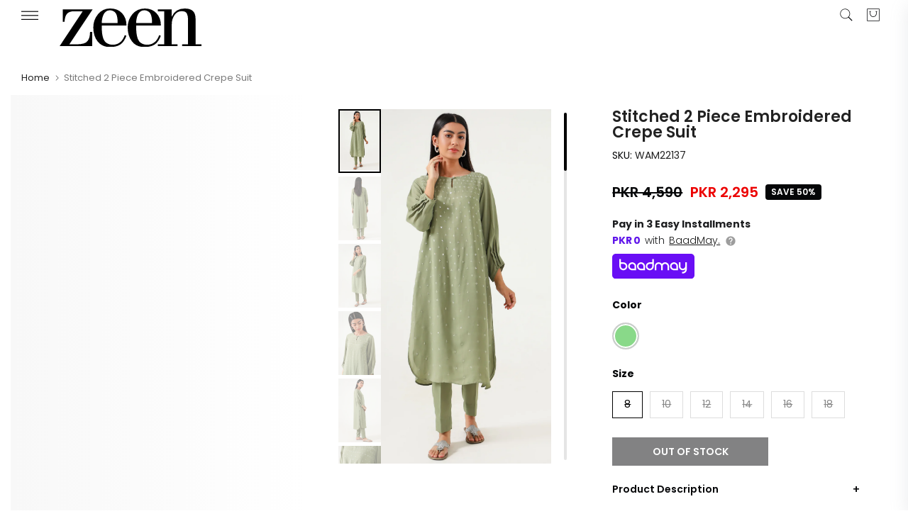

--- FILE ---
content_type: text/html; charset=utf-8
request_url: https://zeenwoman.com/?section_id=search-hidden
body_size: 1388
content:
<div id="shopify-section-search-hidden" class="shopify-section"><div class="t4s-drawer__header">
   <span class="is--login" aria-hidden="false">Search Our Site</span>
   <button class="t4s-drawer__close" data-drawer-close aria-label="Close Search"><svg class="t4s-iconsvg-close" role="presentation" viewBox="0 0 16 14"><path d="M15 0L1 14m14 0L1 0" stroke="currentColor" fill="none" fill-rule="evenodd"></path></svg></button>
</div>
<form data-frm-search action="/search" method="get" class="t4s-mini-search__frm t4s-pr" role="search">
   <input type="hidden" name="type" value="product">
   <input type="hidden" name="options[unavailable_products]" value="last">
   <input type="hidden" name="options[prefix]" value="last"><div class="t4s-mini-search__btns t4s-pr t4s-oh">
      <input data-input-search class="t4s-mini-search__input" autocomplete="off" type="text" name="q" placeholder="Search">
      <button data-submit-search class="t4s-mini-search__submit t4s-btn-loading__svg" type="submit">
         <svg class="t4s-btn-op0" viewBox="0 0 18 19" width="16"><path fill-rule="evenodd" clip-rule="evenodd" d="M11.03 11.68A5.784 5.784 0 112.85 3.5a5.784 5.784 0 018.18 8.18zm.26 1.12a6.78 6.78 0 11.72-.7l5.4 5.4a.5.5 0 11-.71.7l-5.41-5.4z" fill="currentColor"></path></svg>
         <div class="t4s-loading__spinner t4s-dn">
            <svg width="16" height="16" aria-hidden="true" focusable="false" role="presentation" class="t4s-svg__spinner" viewBox="0 0 66 66" xmlns="http://www.w3.org/2000/svg"><circle class="t4s-path" fill="none" stroke-width="6" cx="33" cy="33" r="30"></circle></svg>
         </div>
      </button>
   </div></form><div data-title-search class="t4s-mini-search__title">Need some inspiration?</div><div class="t4s-drawer__content">
   <div class="t4s-drawer__main">
      <div data-t4s-scroll-me class="t4s-drawer__scroll t4s-current-scrollbar">

         <div data-skeleton-search class="t4s-skeleton_wrap t4s-dn"><div class="t4s-row t4s-space-item-inner">
               <div class="t4s-col-auto t4s-col-item t4s-widget_img_pr"><div class="t4s-skeleton_img"></div></div>
               <div class="t4s-col t4s-col-item t4s-widget_if_pr"><div class="t4s-skeleton_txt1"></div><div class="t4s-skeleton_txt2"></div></div>
            </div><div class="t4s-row t4s-space-item-inner">
               <div class="t4s-col-auto t4s-col-item t4s-widget_img_pr"><div class="t4s-skeleton_img"></div></div>
               <div class="t4s-col t4s-col-item t4s-widget_if_pr"><div class="t4s-skeleton_txt1"></div><div class="t4s-skeleton_txt2"></div></div>
            </div><div class="t4s-row t4s-space-item-inner">
               <div class="t4s-col-auto t4s-col-item t4s-widget_img_pr"><div class="t4s-skeleton_img"></div></div>
               <div class="t4s-col t4s-col-item t4s-widget_if_pr"><div class="t4s-skeleton_txt1"></div><div class="t4s-skeleton_txt2"></div></div>
            </div><div class="t4s-row t4s-space-item-inner">
               <div class="t4s-col-auto t4s-col-item t4s-widget_img_pr"><div class="t4s-skeleton_img"></div></div>
               <div class="t4s-col t4s-col-item t4s-widget_if_pr"><div class="t4s-skeleton_txt1"></div><div class="t4s-skeleton_txt2"></div></div>
            </div></div>
         <div data-results-search class="t4s-mini-search__content t4s_ratioadapt"><div class="t4s-row t4s-space-item-inner t4s-widget__pr">
	<div class="t4s-col-item t4s-col t4s-widget_img_pr"><a class="t4s-d-block t4s-pr t4s-oh t4s_ratio t4s-bg-11" href="/products/stitched-2-piece-embroidered-cambric-suit-zj24112-purple" style="background: url(//zeenwoman.com/cdn/shop/files/ZJ24112.jpg?v=1754550239&width=1);--aspect-ratioapt: 0.6646971935007385">
				<img class="lazyloadt4s" data-src="//zeenwoman.com/cdn/shop/files/ZJ24112.jpg?v=1754550239&width=1" data-widths="[100,200,400,600,700,800,900,1000,1200,1400,1600]" data-optimumx="2" data-sizes="auto" src="[data-uri]" width="1800" height="2708" alt="EMBROIDERED SUIT">
			</a></div>
	<div class="t4s-col-item t4s-col t4s-widget_if_pr">
		<a href="/products/stitched-2-piece-embroidered-cambric-suit-zj24112-purple" class="t4s-d-block t4s-widget__pr-title">EMBROIDERED SUIT</a><div class="t4s-widget__pr-price"data-pr-price data-product-price><del><span class=money>PKR 4,990</span></del><ins><span class=money>PKR 3,493</span></ins></div></div>
</div>
 <div class="t4s-row t4s-space-item-inner t4s-widget__pr">
	<div class="t4s-col-item t4s-col t4s-widget_img_pr"><a class="t4s-d-block t4s-pr t4s-oh t4s_ratio t4s-bg-11" href="/products/stitched-1-piece-embroidered-cottel-jacket-wa14754-chili-pepper" style="background: url(//zeenwoman.com/cdn/shop/files/WA14754-4.jpg?v=1752662101&width=1);--aspect-ratioapt: 0.6646971935007385">
				<img class="lazyloadt4s" data-src="//zeenwoman.com/cdn/shop/files/WA14754-4.jpg?v=1752662101&width=1" data-widths="[100,200,400,600,700,800,900,1000,1200,1400,1600]" data-optimumx="2" data-sizes="auto" src="[data-uri]" width="1800" height="2708" alt="EMBROIDERED JACKET">
			</a></div>
	<div class="t4s-col-item t4s-col t4s-widget_if_pr">
		<a href="/products/stitched-1-piece-embroidered-cottel-jacket-wa14754-chili-pepper" class="t4s-d-block t4s-widget__pr-title">EMBROIDERED JACKET</a><div class="t4s-widget__pr-price"data-pr-price data-product-price><del><span class=money>PKR 5,590</span></del><ins><span class=money>PKR 4,472</span></ins></div></div>
</div>
 <div class="t4s-row t4s-space-item-inner t4s-widget__pr">
	<div class="t4s-col-item t4s-col t4s-widget_img_pr"><a class="t4s-d-block t4s-pr t4s-oh t4s_ratio t4s-bg-11" href="/products/stitched-2-piece-embroidered-jacquard-suit-wam24510-citron" style="background: url(//zeenwoman.com/cdn/shop/files/WAM24510-3.jpg?v=1757318169&width=1);--aspect-ratioapt: 0.6646971935007385">
				<img class="lazyloadt4s" data-src="//zeenwoman.com/cdn/shop/files/WAM24510-3.jpg?v=1757318169&width=1" data-widths="[100,200,400,600,700,800,900,1000,1200,1400,1600]" data-optimumx="2" data-sizes="auto" src="[data-uri]" width="1800" height="2708" alt="EMBROIDERED SUIT">
			</a></div>
	<div class="t4s-col-item t4s-col t4s-widget_if_pr">
		<a href="/products/stitched-2-piece-embroidered-jacquard-suit-wam24510-citron" class="t4s-d-block t4s-widget__pr-title">EMBROIDERED SUIT</a><div class="t4s-widget__pr-price"data-pr-price data-product-price><del><span class=money>PKR 6,490</span></del><ins><span class=money>PKR 3,245</span></ins></div></div>
</div>
 <div class="t4s-row t4s-space-item-inner t4s-widget__pr">
	<div class="t4s-col-item t4s-col t4s-widget_img_pr"><a class="t4s-d-block t4s-pr t4s-oh t4s_ratio t4s-bg-11" href="/products/stitched-2-piece-embroidered-jacquard-suit-wam24511-paprika" style="background: url(//zeenwoman.com/cdn/shop/files/WAM24511_5cc42fad-2989-459c-a0ae-c84b4c7fb3b9.jpg?v=1757318168&width=1);--aspect-ratioapt: 0.6646971935007385">
				<img class="lazyloadt4s" data-src="//zeenwoman.com/cdn/shop/files/WAM24511_5cc42fad-2989-459c-a0ae-c84b4c7fb3b9.jpg?v=1757318168&width=1" data-widths="[100,200,400,600,700,800,900,1000,1200,1400,1600]" data-optimumx="2" data-sizes="auto" src="[data-uri]" width="1800" height="2708" alt="EMBROIDERED SUIT">
			</a></div>
	<div class="t4s-col-item t4s-col t4s-widget_if_pr">
		<a href="/products/stitched-2-piece-embroidered-jacquard-suit-wam24511-paprika" class="t4s-d-block t4s-widget__pr-title">EMBROIDERED SUIT</a><div class="t4s-widget__pr-price"data-pr-price data-product-price><del><span class=money>PKR 6,490</span></del><ins><span class=money>PKR 3,245</span></ins></div></div>
</div>
 <div class="t4s-row t4s-space-item-inner t4s-widget__pr">
	<div class="t4s-col-item t4s-col t4s-widget_img_pr"><a class="t4s-d-block t4s-pr t4s-oh t4s_ratio t4s-bg-11" href="/products/stitched-2-piece-shirt-bottom-wlb23852-honey-yellow" style="background: url(//zeenwoman.com/cdn/shop/files/WLM33852-2_1a898983-d174-4f8b-8376-12013701dca9.jpg?v=1764933078&width=1);--aspect-ratioapt: 0.6646971935007385">
				<img class="lazyloadt4s" data-src="//zeenwoman.com/cdn/shop/files/WLM33852-2_1a898983-d174-4f8b-8376-12013701dca9.jpg?v=1764933078&width=1" data-widths="[100,200,400,600,700,800,900,1000,1200,1400,1600]" data-optimumx="2" data-sizes="auto" src="[data-uri]" width="1800" height="2708" alt="EMBROIDERED SHIRT BOTTOM">
			</a></div>
	<div class="t4s-col-item t4s-col t4s-widget_if_pr">
		<a href="/products/stitched-2-piece-shirt-bottom-wlb23852-honey-yellow" class="t4s-d-block t4s-widget__pr-title">EMBROIDERED SHIRT BOTTOM</a><div class="t4s-widget__pr-price"data-pr-price data-product-price><del><span class=money>PKR 9,190</span></del><ins><span class=money>PKR 6,433</span></ins></div></div>
</div>
 </div>
      </div>
   </div><div data-viewAll-search class="t4s-drawer__bottom">
            <a href="/collections/embroidered-collection-2024" class="t4s-mini-search__viewAll t4s-d-block">View All <svg width="16" xmlns="http://www.w3.org/2000/svg" viewBox="0 0 32 32"><path d="M 18.71875 6.78125 L 17.28125 8.21875 L 24.0625 15 L 4 15 L 4 17 L 24.0625 17 L 17.28125 23.78125 L 18.71875 25.21875 L 27.21875 16.71875 L 27.90625 16 L 27.21875 15.28125 Z"/></svg></a>
         </div></div></div>

--- FILE ---
content_type: text/html; charset=utf-8
request_url: https://zeenwoman.com/?section_id=mini_cart
body_size: 8339
content:
<div id="shopify-section-mini_cart" class="shopify-section"><link href="//zeenwoman.com/cdn/shop/t/138/assets/button-style.css?v=130943978217691489161763556610" rel="stylesheet" type="text/css" media="all" />
<link href="//zeenwoman.com/cdn/shop/t/138/assets/custom-effect.css?v=68323854132956845141763556610" rel="stylesheet" media="print" onload="this.media='all'"><svg class="t4s-d-none">
<symbol id="icon-cart-remove" viewBox="0 0 24 24" stroke="currentColor" fill="none" stroke-linecap="round" stroke-linejoin="round">
  <polyline points="3 6 5 6 21 6"></polyline><path d="M19 6v14a2 2 0 0 1-2 2H7a2 2 0 0 1-2-2V6m3 0V4a2 2 0 0 1 2-2h4a2 2 0 0 1 2 2v2"></path><line x1="10" y1="11" x2="10" y2="17"></line><line x1="14" y1="11" x2="14" y2="17"></line>
</symbol>
<symbol id="icon-cart-edit" viewBox="0 0 24 24" stroke="currentColor" fill="none" stroke-linecap="round" stroke-linejoin="round">
  <path d="M11 4H4a2 2 0 0 0-2 2v14a2 2 0 0 0 2 2h14a2 2 0 0 0 2-2v-7"></path><path d="M18.5 2.5a2.121 2.121 0 0 1 3 3L12 15l-4 1 1-4 9.5-9.5z"></path>
</symbol>
<symbol id="icon-cart-tag" viewBox="0 0 448 512">
  <path d="M48 32H197.5C214.5 32 230.7 38.74 242.7 50.75L418.7 226.7C443.7 251.7 443.7 292.3 418.7 317.3L285.3 450.7C260.3 475.7 219.7 475.7 194.7 450.7L18.75 274.7C6.743 262.7 0 246.5 0 229.5V80C0 53.49 21.49 32 48 32L48 32zM112 176C129.7 176 144 161.7 144 144C144 126.3 129.7 112 112 112C94.33 112 80 126.3 80 144C80 161.7 94.33 176 112 176z"/>
</symbol>
<symbol id="icon-cart-spinner" viewBox="0 0 66 66">
  <circle class="t4s-path" fill="none" stroke-width="6" cx="33" cy="33" r="30"></circle>
</symbol>
<symbol id="icon-cart-check" viewBox="0 0 448 512">
  <path d="M443.3 100.7C449.6 106.9 449.6 117.1 443.3 123.3L171.3 395.3C165.1 401.6 154.9 401.6 148.7 395.3L4.686 251.3C-1.562 245.1-1.562 234.9 4.686 228.7C10.93 222.4 21.06 222.4 27.31 228.7L160 361.4L420.7 100.7C426.9 94.44 437.1 94.44 443.3 100.7H443.3z"/>
</symbol>
<symbol id="icon-cart-selected" viewBox="0 0 24 24">
<path d="M9 20l-7-7 3-3 4 4L19 4l3 3z"></path>
</symbol>
</svg><div class="t4s-drawer__header"><span>Shopping cart</span><button class="t4s-drawer__close" data-drawer-close aria-label="Close Cart"><svg class="t4s-iconsvg-close" role="presentation" viewBox="0 0 16 14"><path d="M15 0L1 14m14 0L1 0" stroke="currentColor" fill="none" fill-rule="evenodd"></path></svg></button></div><form action="/cart" method="post" novalidate class="t4s-drawer__wrap">
      <input type="hidden" data-cart-attr-rm name="attributes[collection_items_per_row]" value=""><div class="t4s-drawer__main">
      <div data-t4s-scroll-me class="t4s-drawer__scroll t4s-current-scrollbar">
         <div class="t4s-cookie-message t4s-dn">Enable cookies to use the shopping cart</div><div data-cart-items class="t4s-mini_cart__items t4s_ratioadapt t4s-product"><style>
                  #t4s-mini_cart .t4s-drawer__bottom {
                      opacity: 0;
                      -webkit-transform: translateY(45px);
                      transform: translateY(45px);
                      -webkit-transition: opacity .25s cubic-bezier(.25,.46,.45,.94),-webkit-transform .25s cubic-bezier(.25,.46,.45,.94);
                      transition: opacity .25s cubic-bezier(.25,.46,.45,.94),transform .25s cubic-bezier(.25,.46,.45,.94),-webkit-transform .25s cubic-bezier(.25,.46,.45,.94);
                   }
               </style> 
               <div class="t4s-mini_cart__emty">
                  <svg id="icon-cart-emty" widht="50" height="50" xmlns="http://www.w3.org/2000/svg" viewBox="0 0 576 512"><path d="M263.4 103.4C269.7 97.18 279.8 97.18 286.1 103.4L320 137.4L353.9 103.4C360.2 97.18 370.3 97.18 376.6 103.4C382.8 109.7 382.8 119.8 376.6 126.1L342.6 160L376.6 193.9C382.8 200.2 382.8 210.3 376.6 216.6C370.3 222.8 360.2 222.8 353.9 216.6L320 182.6L286.1 216.6C279.8 222.8 269.7 222.8 263.4 216.6C257.2 210.3 257.2 200.2 263.4 193.9L297.4 160L263.4 126.1C257.2 119.8 257.2 109.7 263.4 103.4zM80 0C87.47 0 93.95 5.17 95.6 12.45L100 32H541.8C562.1 32 578.3 52.25 572.6 72.66L518.6 264.7C514.7 278.5 502.1 288 487.8 288H158.2L172.8 352H496C504.8 352 512 359.2 512 368C512 376.8 504.8 384 496 384H160C152.5 384 146.1 378.8 144.4 371.5L67.23 32H16C7.164 32 0 24.84 0 16C0 7.164 7.164 0 16 0H80zM107.3 64L150.1 256H487.8L541.8 64H107.3zM128 456C128 425.1 153.1 400 184 400C214.9 400 240 425.1 240 456C240 486.9 214.9 512 184 512C153.1 512 128 486.9 128 456zM184 480C197.3 480 208 469.3 208 456C208 442.7 197.3 432 184 432C170.7 432 160 442.7 160 456C160 469.3 170.7 480 184 480zM512 456C512 486.9 486.9 512 456 512C425.1 512 400 486.9 400 456C400 425.1 425.1 400 456 400C486.9 400 512 425.1 512 456zM456 432C442.7 432 432 442.7 432 456C432 469.3 442.7 480 456 480C469.3 480 480 469.3 480 456C480 442.7 469.3 432 456 432z"/></svg>
                  <p>Your cart is empty.</p><p class="t4s-return-to-shop"><a data-loading-bar class="t4s-btn-cart__emty t4s-btn t4s-btn-base t4s-btn-style-default t4s-btn-color-primary t4s-btn-effect-fade t4s-justify-content-center t4s-truncate" href="">Return To Shop</a></p></div></div><div data-cart-tools class="t4s-when-cart-emty t4s-mini_cart__tool t4s-mini_cart__tool_icon t4s-text-center"></div></div>
      </div>

      <!-- 
       <div class="sale-note" style="padding: 10px; display: flex;flex-wrap: nowrap;flex-direction: row-reverse;"><p style="font-size: 14px;text-transform: initial;text-align: left;"><Strong>Notes:</Strong> All local orders placed by 10th June and international orders placed by 5th June will be delivered before Eid. </p></div> -->
                    
      <div class="t4s-drawer__bottom">
         <div data-cart-discounts></div><div class="t4s-cart-total t4s-row t4s-gx-5 t4s-gy-0 t4s-align-items-center t4s-justify-content-between" >
                     <div class="t4s-col-auto"><strong>Subtotal:</strong></div>
                     <div data-cart-prices class="t4s-col-auto t4s-text-right"><div class="t4s-cart__totalPrice"><span class=money>PKR 0</span></div>
                     </div>
                  </div><a  href="/cart" data-loading-bar class="t4s-btn__cart t4s-btn t4s-btn-base t4s-btn-style-default t4s-btn-color-custom2 t4s-btn-effect-default t4s-w-100 t4s-justify-content-center t4s-truncate">View cart </a><button  type="submit" data-loading-bar data-confirm="ck_lumise" name="checkout" class="t4s-btn__checkout t4s-btn t4s-btn-base t4s-btn-style-default t4s-btn-color-primary t4s-btn-effect-default t4s-w-100 t4s-justify-content-center t4s-truncate">Check Out </button>
<link rel="stylesheet" href="https://baadmay.com/assets/baadmay-styles.css">
         <script src="https://baadmay.com/assets/baadmay-scripts.js"></script>
<style>

span.exclamation-mark svg {
    margin-bottom: -3px;
}
  span.shipping-amount {
    font-size: 10px;
}
  
.baadmay-gateway-wrapper .baadmay-para p {

    font-weight: bold;
}
  .baadmay-gateway-wrapper .baadmay-para {
		opacity: 0.9;
	}
  .baadmay-gateway-wrapper .baadmay-para p {
		margin-top: 2px;
    	margin-bottom: 0px;
	
	}
  .baadmay-gateway-wrapper .baadmay-price {
		display: flex;
        align-items: center;
	}
  .baadmay-gateway-wrapper .baadmay-price .baadmay-currency {
		margin-bottom: 7px;
		margin-top: 0px;
		color: #6016eb;
    	font-weight: bold;
	}
  .baadmay-gateway-wrapper .baadmay-price span {
		margin: 0 2px;
	}
  .baadmay-gateway-wrapper .baadmay-price .baadmay-price-split {
  		margin-top: 0px;
		margin-bottom: 7px;
	}
  .baadmay-gateway-wrapper .baadmay-price .baadmay-price-split .price-divide-drawer {
		color: #6016eb;
    	font-weight: bold;
	}
  .baadmay-gateway-wrapper .baadmay-price  .baadmay-para {
		margin-bottom: 7px;
/*         vertical-align: middle; */
	}
  .baadmay-gateway-wrapper .baadmay-price  .baadmay-para .baadmay-redirect {
		text-decoration: underline;
		color: #000;
		margin: 0 4px;
	}
   .baadmay-gateway-wrapper .primary {
        padding-top: 5px;
        padding-right: 5px;
        padding-bottom: 5px;
        padding-left: 5px;
	}
	.baadmay-gateway-wrapper .text5 {
        font-size: 10px;
        text-align: center;
        color: #ffffff;
        margin-bottom: 0;
    }
  .baadmay-para .with-text {
		pointer-events: none;
	}

  .baadmay-gateway-wrapper .baadmay-prod-icon {
    max-width: 116px;
    max-height: 36px;
  }
  .baadmay-gateway-wrapper .baadmay-price .baadmay-para .texmt5 {
    margin-bottom: -3px;
  }

  @media (max-width: 768px) {
    
    .baadmay-gateway-wrapper .baadmay-price.price--cart {
      justify-content: left;
    }
    .baadmay-gateway-wrapper .image-wrapper {
	  display: flex;
	  justify-content: left;
	}
    .baadmay-gateway-wrapper  .baadmay-para.cart {
	  text-align: left;
	}
    .baadmay-gateway-wrapper .baadmay-price {
      justify-content: left;
    }
    
  }
  .baadmay-para .with-text {
		margin-left: 0!important;
	}
  .baadmay-price .baadmay-para  {
  		margin-left: 0!important;
	}

</style><style>
  .baadmay-gateway-wrapper.cart {
    margin-top: -20px;margin-bottom: -30px;
}
</style>
  
<div class="baadmay-gateway-wrapper cart">
      <div class="baadmay-para" style="margin-top:20px;display:block;">
        <p>Pay in 3 Easy Installments</p>
      </div>
      <div class="baadmay-price price--cart">
       	<p class="baadmay-currency">
          
            
              PKR
              
        </p>
        <p class="baadmay-price-split">
              <span class="price-divide-drawer" total-Draw-price = "0"></span>
              <span class="baadmay-para"><span class="with-text">with</span><a class="baadmay-redirect baadmay-modal"  data-vbtype="inline" data-overlayclose="false" data-maxwidth="620px"  href="#baadmay-content" >BaadMay.</a>
			      <a class="baadmay-modal"  data-vbtype="inline" data-overlayclose="false" data-maxwidth="620px" href="#baadmay-content">
      				<svg width="14" height="14" class="texmt5" viewBox="0 0 14 14" fill="none" xmlns="http://www.w3.org/2000/svg" style="width:14px;height:14px;stroke:none !important;">
                   <path d="M6.99998 0.333984C3.31998 0.333984 0.333313 3.32065 0.333313 7.00065C0.333313 10.6807 3.31998 13.6673 6.99998 13.6673C10.68 13.6673 13.6666 10.6807 13.6666 7.00065C13.6666 3.32065 10.68 0.333984 6.99998 0.333984ZM7.66665 11.6673H6.33331V10.334H7.66665V11.6673ZM9.04665 6.50065L8.44665 7.11398C7.96665 7.60065 7.66665 8.00065 7.66665 9.00065H6.33331V8.66732C6.33331 7.93398 6.63331 7.26732 7.11331 6.78065L7.93998 5.94065C8.18665 5.70065 8.33331 5.36732 8.33331 5.00065C8.33331 4.26732 7.73331 3.66732 6.99998 3.66732C6.26665 3.66732 5.66665 4.26732 5.66665 5.00065H4.33331C4.33331 3.52732 5.52665 2.33398 6.99998 2.33398C8.47331 2.33398 9.66665 3.52732 9.66665 5.00065C9.66665 5.58732 9.42665 6.12065 9.04665 6.50065Z" fill="#939393"></path>
        </svg>
      			</a>
				</span> 
             <div id="baadmay-content" style="display:none;">
       <script>
                 function doSomething() {
                    return false;
                }
               </script>
                       <a href="/" onclick="return doSomething()" class="baadmay-popup-close">
                        <svg width="10" height="10" viewBox="0 0 10 10" fill="none" xmlns="http://www.w3.org/2000/svg">
                          <path d="M8.99915 1L1 8.99914" stroke="white" stroke-width="2" stroke-linecap="round"/>
                          <path d="M8.99915 9L1 1.00085" stroke="white" stroke-width="2" stroke-linecap="round"/>
                        </svg>
                      </a> 
                      <div class="baadmay-popup-head">
                        <h3>Pay for your purchase, thora abhi, baqi?</h3>
                        <img src="https://baadmay.com/assets/baadmay-logo-white.svg" alt="baadmay logo">
                        <div class="baadmay-info-box">
                          <div class="baadmay-info-item">
                            <img src="https://baadmay.com/assets/icon-calendar.svg" alt="">
                           <p>Pay in 3 Easy Installments</p>
                          </div>
                        </div>
                      </div>
                      <div class="baadmay-popup-content">
                        <h3 class="baadmay-color-dark text-center mt-40 mb-24">Added items to your cart?</h3>
                        <div class="baadmay-info-box compact-box">
                          <div class="baadmay-info-item">
                            <img src="https://baadmay.com/assets/icon-checkout.svg" alt="">
                            <p>Select BaadMay at Checkout</p>
                          </div>
                          <div class="baadmay-info-item">
                            <img src="https://baadmay.com/assets/icon-account-details.svg" alt="">
                            <p>Verify your account details</p>
                          </div>
                          <div class="baadmay-info-item">
                            <img src="https://baadmay.com/assets/icon-pay-first-installment.svg" alt="">
                            <p>Pay only your first installment now</p>
                          </div>
                        </div>
                        <h3 class="baadmay-color-primary text-center mt-32 mt-sm-24 mb-0">Let’s shop and pay BaadMay!</h3>
                      </div>
                    </div>
        </p>
      </div> 
      	<div class="image-wrapper">
        <a class="baadmay-modal"  data-vbtype="inline" data-overlayclose="false" data-maxwidth="620px" href="#baadmay-content"> 
            <svg width="116" height="36" viewBox="0 0 116 36" fill="none" xmlns="http://www.w3.org/2000/svg" style="width:116px !important;height:36px !important;stroke:none !important;">
            <g clip-path="url(#clip0_1_19)">
            <path d="M110.957 0H5.04348C2.25804 0 0 2.25804 0 5.04348V30.2609C0 33.0463 2.25804 35.3043 5.04348 35.3043H110.957C113.742 35.3043 116 33.0463 116 30.2609V5.04348C116 2.25804 113.742 0 110.957 0Z" fill="#690EF5"/>
            <path d="M17.9335 12.5334C19.2758 13.1042 20.3455 14.1654 20.9208 15.497C21.2097 16.1855 21.3584 16.9239 21.3584 17.6697C21.3584 18.4155 21.2097 19.1539 20.9208 19.8424C20.6395 20.5107 20.2333 21.1201 19.7235 21.6384C19.2151 22.1528 18.61 22.5634 17.9423 22.8465C17.2481 23.1394 16.5006 23.2873 15.7462 23.2811C14.996 23.2854 14.2526 23.1375 13.562 22.8465C12.8851 22.5643 12.2702 22.154 11.7515 21.6384C11.2313 21.1237 10.815 20.5151 10.525 19.8453C10.2323 19.1599 10.0833 18.4227 10.087 17.6784V7.61447H12.3209V12.0989H15.7375C16.4918 12.0926 17.2394 12.2405 17.9335 12.5334ZM15.7375 21.0648C16.1898 21.0677 16.6379 20.979 17.0545 20.8042C17.6741 20.5452 18.2027 20.1104 18.5736 19.5542C18.9447 18.9979 19.1415 18.3453 19.1395 17.6784C19.1426 17.2288 19.0532 16.7832 18.8767 16.369C18.5305 15.5619 17.8827 14.9192 17.0691 14.5758C16.6525 14.4009 16.2044 14.3123 15.7522 14.315H12.3209V17.6784C12.3182 18.1311 12.4086 18.5797 12.5867 18.9965C12.8454 19.6127 13.2833 20.1386 13.8445 20.5069C14.4056 20.8753 15.0646 21.0696 15.7375 21.0648Z" fill="white"/>
            <path d="M28.1659 12.0522C28.9206 12.0478 29.6681 12.1977 30.3619 12.4926C31.7032 13.062 32.7726 14.1209 33.3492 15.4503C33.6448 16.1399 33.7938 16.8824 33.7873 17.6317V23.2344H28.1659C27.4147 23.2383 26.6704 23.0906 25.9787 22.7998C24.6153 22.2276 23.5302 21.1511 22.9534 19.7986C22.6646 19.1101 22.5159 18.3716 22.5159 17.6259C22.5159 16.8801 22.6646 16.1418 22.9534 15.4532C23.2411 14.792 23.6545 14.1921 24.1711 13.6861C24.6924 13.1786 25.3057 12.7736 25.9787 12.4926C26.67 12.1999 27.4142 12.05 28.1659 12.0522ZM31.5533 21.0327V17.6317C31.5564 17.182 31.467 16.7365 31.2905 16.3223C30.9485 15.5103 30.2997 14.8636 29.4829 14.5204C29.0663 14.3455 28.6182 14.2569 28.1659 14.2597C27.2587 14.2554 26.387 14.6087 25.7422 15.2418C25.4334 15.5506 25.1857 15.9142 25.0121 16.3136C24.8356 16.7278 24.7462 17.1733 24.7494 17.623C24.747 18.0686 24.8338 18.5103 25.0047 18.9224C25.1757 19.3344 25.4272 19.7089 25.7451 20.0239C26.0628 20.3388 26.4403 20.5881 26.8559 20.7573C27.2715 20.9265 27.7167 21.0123 28.1659 21.0095L31.5533 21.0327Z" fill="white"/>
            <path d="M40.5675 12.0522C41.3222 12.0478 42.0698 12.1977 42.7635 12.4926C44.1074 13.0611 45.1777 14.1229 45.7508 15.4561C46.0487 16.1451 46.1989 16.888 46.1917 17.6375V23.2344H40.5675C39.8172 23.2383 39.074 23.0906 38.3833 22.7998C37.7083 22.5155 37.0948 22.1054 36.5757 21.5918C36.0567 21.0778 35.6431 20.4688 35.3579 19.7986C35.0673 19.1105 34.9178 18.372 34.9178 17.6259C34.9178 16.8799 35.0673 16.1413 35.3579 15.4532C35.6434 14.7908 36.0571 14.1905 36.5757 13.6861C37.0963 13.178 37.7097 12.7729 38.3833 12.4926C39.0736 12.1999 39.8167 12.05 40.5675 12.0522ZM43.9578 21.0327V17.6317C43.96 17.1819 43.8696 16.7363 43.692 16.3223C43.5204 15.9225 43.2737 15.5588 42.965 15.2505C42.6552 14.9429 42.2883 14.698 41.8844 14.5291C41.468 14.354 41.0199 14.2652 40.5675 14.2684C39.6603 14.2641 38.7885 14.6174 38.1438 15.2505C37.835 15.5588 37.5883 15.9225 37.4167 16.3223C37.2402 16.7365 37.1506 17.182 37.1538 17.6317C37.1515 18.0841 37.2409 18.5324 37.4167 18.9499C37.5855 19.352 37.8326 19.7171 38.1438 20.0246C38.4623 20.3392 38.8404 20.5882 39.2564 20.7573C39.6724 20.9263 40.118 21.012 40.5675 21.0095L43.9578 21.0327Z" fill="white"/>
            <path d="M58.6444 7.56522V17.6291C58.6482 18.3734 58.4992 19.1107 58.2064 19.796C57.9222 20.4639 57.5129 21.0724 57.0004 21.5892C56.4866 22.1038 55.8766 22.5142 55.2045 22.7973C54.5109 23.0856 53.7664 23.2342 53.0144 23.2342C52.2623 23.2342 51.5179 23.0856 50.8243 22.7973C49.4609 22.225 48.3758 21.1486 47.7989 19.796C47.5101 19.1075 47.3614 18.3691 47.3614 17.6233C47.3614 16.8776 47.5101 16.1391 47.7989 15.4507C48.0867 14.7895 48.5001 14.1894 49.0167 13.6835C49.5413 13.1748 50.1586 12.7698 50.8359 12.49C51.5267 12.1996 52.27 12.0517 53.0202 12.0555H56.4105V7.56522H58.6444ZM53.0144 21.0157C53.4677 21.0188 53.9168 20.9301 54.3343 20.7549C54.737 20.5827 55.1034 20.3371 55.4147 20.0307C56.0522 19.3918 56.4081 18.5281 56.4046 17.6291V14.2659H53.0144C52.5583 14.2635 52.1064 14.3521 51.6857 14.5265C51.2772 14.693 50.906 14.9383 50.5935 15.2478C50.2847 15.5567 50.0371 15.9202 49.8635 16.3197C49.687 16.7339 49.5976 17.1795 49.6007 17.6291C49.5983 18.0744 49.6851 18.5159 49.8558 18.9278C50.0265 19.3397 50.2779 19.7139 50.5954 20.0289C50.9128 20.3438 51.29 20.5932 51.7052 20.7625C52.1204 20.9319 52.5654 21.0179 53.0144 21.0157Z" fill="white"/>
            <path d="M74.5586 12.0499C75.3139 12.0433 76.0625 12.1912 76.7574 12.4844C77.4256 12.7681 78.0338 13.1739 78.5505 13.6808C79.069 14.1852 79.4828 14.7856 79.7682 15.4479C80.0661 16.1369 80.2163 16.8798 80.2091 17.6294V23.232H77.9752V17.6294C77.9789 17.1794 77.8884 16.7335 77.7095 16.3199C77.5378 15.9201 77.291 15.5564 76.9824 15.2481C76.3376 14.615 75.4658 14.2618 74.5586 14.266C74.1062 14.2628 73.6581 14.3516 73.2416 14.5267C72.4265 14.8679 71.7779 15.5113 71.4341 16.3199C71.2575 16.7341 71.168 17.1797 71.1712 17.6294V23.232H68.9344V17.6294C68.9375 17.1797 68.8481 16.7341 68.6716 16.3199C68.4999 15.9201 68.2531 15.5564 67.9445 15.2481C67.6323 14.9359 67.2612 14.6879 66.8523 14.518C66.4304 14.3437 65.9776 14.255 65.5207 14.2573C65.0684 14.2541 64.6202 14.3429 64.2037 14.518C63.7999 14.6869 63.433 14.9319 63.1233 15.2394C62.8145 15.5477 62.5677 15.9114 62.3961 16.3112C62.2186 16.7252 62.1282 17.1708 62.1304 17.6207V23.232H59.8965V17.6294C59.8893 16.8798 60.0395 16.1369 60.3374 15.4479C60.9117 14.1129 61.9874 13.0521 63.3364 12.4902C64.0272 12.1995 64.7704 12.0516 65.5207 12.0557C66.4157 12.0454 67.2993 12.2544 68.0934 12.664C68.8614 13.062 69.5275 13.6287 70.0412 14.3211C70.5559 13.6266 71.2255 13.0595 71.9977 12.664C72.7882 12.2557 73.6673 12.0449 74.5586 12.0499Z" fill="white"/>
            <path d="M87.1422 12.0499C87.8966 12.0436 88.6441 12.1915 89.3383 12.4844C90.6821 13.0529 91.7525 14.1148 92.3255 15.4479C92.6235 16.1369 92.7737 16.8798 92.7665 17.6294V23.232H87.1422C86.392 23.2361 85.6487 23.0882 84.958 22.7974C84.2831 22.5132 83.6695 22.103 83.1504 21.5895C82.6283 21.0762 82.2117 20.4672 81.9239 19.7963C81.6334 19.1081 81.4837 18.3696 81.4837 17.6235C81.4837 16.8775 81.6334 16.139 81.9239 15.4508C82.2093 14.7885 82.623 14.1881 83.1416 13.6837C83.6649 13.1747 84.2814 12.7696 84.958 12.4902C85.6484 12.1975 86.3915 12.0477 87.1422 12.0499ZM90.5326 21.0303V17.6294C90.5347 17.1795 90.4443 16.7339 90.2668 16.3199C90.0952 15.9201 89.8484 15.5564 89.5398 15.2481C89.23 14.9405 88.8631 14.6956 88.4592 14.5267C88.0427 14.3516 87.5946 14.2628 87.1422 14.266C86.235 14.2617 85.3633 14.615 84.7186 15.2481C84.4098 15.5564 84.1631 15.9201 83.9914 16.3199C83.8148 16.7341 83.7254 17.1797 83.7286 17.6294C83.7263 18.0818 83.8157 18.53 83.9914 18.9475C84.1603 19.3496 84.4074 19.7148 84.7186 20.0222C85.0371 20.3368 85.4152 20.5858 85.8312 20.7549C86.2471 20.924 86.6927 21.0096 87.1422 21.0072L90.5326 21.0303Z" fill="white"/>
            <path d="M105.192 12.0718V22.1357C105.199 22.8844 105.049 23.6263 104.751 24.3142C104.466 24.9798 104.058 25.587 103.548 26.1045C103.042 26.6133 102.441 27.0204 101.779 27.3039C101.085 27.5968 100.337 27.7447 99.5827 27.7384H98.4526V25.5252H99.5827C100.252 25.5266 100.906 25.3307 101.462 24.9624C102.019 24.5941 102.452 24.07 102.707 23.4567C102.877 23.0371 102.958 22.5876 102.947 22.1357V22.1097C102.475 22.477 101.944 22.763 101.376 22.9555C100.078 23.3932 98.6631 23.3446 97.3985 22.8195C96.0296 22.2503 94.9389 21.1734 94.3586 19.8182C94.0633 19.1336 93.9132 18.396 93.9176 17.6513V12.0718H96.1545V17.6513C96.1514 18.0969 96.2375 18.5387 96.408 18.9509C96.5785 19.3632 96.8297 19.7378 97.1474 20.0527C97.465 20.3678 97.8426 20.6172 98.2582 20.7863C98.6738 20.9554 99.119 21.0409 99.5682 21.0379C100.021 21.041 100.469 20.9522 100.885 20.7771C101.5 20.5141 102.023 20.0775 102.39 19.5217C102.756 18.9659 102.95 18.3155 102.947 17.6513V12.0718H105.192Z" fill="white"/>
            </g>
            <defs>
            <clipPath id="clip0_1_19">
            <rect width="116" height="35.3043" fill="white"/>
            </clipPath>
            </defs>
            </svg>
            </a>

		</div>
                            <div class="shopping-limit cart1" style="margin-bottom:10px;">
          <p class="shoping-limit-para">
              <span class="exclamation-mark"> 
                   <svg width="20" height="15" viewBox="0 0 16 15" fill="none" xmlns="http://www.w3.org/2000/svg">
                    <path d="M8 11.2425V11.25M8 3.75V9M14.75 7.5C14.75 11.2279 11.7279 14.25 8 14.25C4.27208 14.25 1.25 11.2279 1.25 7.5C1.25 3.77208 4.27208 0.75 8 0.75C11.7279 0.75 14.75 3.77208 14.75 7.5Z" stroke="#6016EB" stroke-linecap="round" stroke-linejoin="round"></path>
                    </svg> 
              </span>
             <span class="shipping-amount "> 
                 BaadMay's  Limit for new users: <b> &nbsp;RS. <lowerlimit></lowerlimit>
                                            </b>&nbsp; - <b>&nbsp;RS. <upperlimit></upperlimit></b>
            </span>
          
          
                                                                                                           
          </p>
          </div>
  </div>
  



              
 <script>

   var domainShop = "zeenwoman.myshopify.com";
function calculateInstallment2112() {
  var storedData = sessionStorage.getItem("baadmayData");

  if (storedData) {
    processData(JSON.parse(storedData));
  } else {
 
    $.get("https://cms.baadmay.com/Fees?merchant_name=" + domainShop, function(data, status) {
      sessionStorage.setItem("baadmayData", JSON.stringify(data));
      processData(data);
    });
  }

  function processData(result) {
      var valAdd = result[0].fee;
  var divVal = parseInt(valAdd) / 100;
  sessionStorage.setItem("percentageAmount", divVal);
    var perctoAddCartPage1 = sessionStorage.getItem("percentageAmount");
    console.log(perctoAddCartPage1);

    var cartPageTotal1 = parseFloat($('.price-divide-drawer').attr('total-Draw-price'));
    console.log(parseFloat(cartPageTotal1));

    var multiCartPrice1 = cartPageTotal1 * perctoAddCartPage1;
    var finalCartPrice1 = Math.floor(parseFloat(cartPageTotal1 + multiCartPrice1) / 3);
    // finalCartPrice1 = finalCartPrice1.toString().slice(0, -2);
   
    $('.price-divide-drawer').text(parseFloat(finalCartPrice1).toLocaleString());
    console.log(finalCartPrice1);

    $('upperlimit').text(result[0].max_shop_limit);
    $('lowerlimit').text(result[0].min_shop_limit);
  }
}

// Call calculateInstallment21() initially when the page loads
calculateInstallment2112();


// // New Integration on the baiscs of domain name.
// var domainShop = "zeenwoman.myshopify.com"
// //  Api request for price addtion according to merchant ID
//     var BaadmayApiurl = "https:\/\/cms.baadmay.com\/fees?merchant_name="
//     $.get( BaadmayApiurl + domainShop, function(data, status) {          
//           var valAdd = data[0].fee
//           var divVal = parseInt(valAdd) / 100;
//           sessionStorage.setItem("percentageAmount", divVal);
//      });

//     var baadmay_installment;
//     var baadmay_price;
//     var baadmay_price_without_fee;
//     function calculateInstallment() {
//       $.ajax({
//       type: "GET",
//       url: "https://cms.baadmay.com/Fees?merchant_name=zeenwoman.myshopify.com",
//       dataType: "json",
//       success: function (result, status, xhr) {
//           console.log(result);
        
//        baadmay_price_without_fee =  parseFloat($('.price-divide-drawer').attr('total-Draw-price'));
//           baadmay_price = (result[0].fee / 100) * baadmay_price_without_fee + Number(baadmay_price_without_fee);
//     //    baadmay_price = (11 / 100) * baadmay_price_without_fee + Number(baadmay_price_without_fee);
//           baadmay_installment = Math.floor(baadmay_price / 3);
//         // baadmay_installment = baadmay_installment.toString().slice(0, -2);
//           $('.price-divide-drawer').text(parseFloat(baadmay_installment).toLocaleString());


        
//           $('upperlimit').text(result[0].max_shop_limit)
//           $('lowerlimit').text(result[0].min_shop_limit)
  
//       },
//       error: function (xhr, status, error) {
//           console.log(error)
//       }
//     });
//     }
//     calculateInstallment();


   
      
 $(document).ready(function() {
 $(document).on('currency:update',function(i){
       var cartTotal = $(".t4s-cart__totalPrice").text().replace(/[^0-9.-]+/g,"");
       cartTotal = parseInt(cartTotal.replace("Rs.", "").replace(".00", "").replace(",", ""));
       var perctoAddDraw = sessionStorage.getItem("percentageAmount");
       var multiDrawPrice = cartTotal * perctoAddDraw;
       var finalDrawPrice =  Math.floor(parseInt(cartTotal + multiDrawPrice) / 3);
       $('.price-divide-drawer').text(parseFloat(finalDrawPrice).toLocaleString());
     });
   });


   // $(".t4s-icon--cart").on('click', function(i){
  
   //      $("#nt_cart_canvas").toggleClass("active");
   //           $('.baadmay-gateway-wrapper.bd-drawer').hide();
   //         //  Baadmay Integration
   //               $.ajax({
   //                type: "POST", // rest Type
   //                 dataType: 'json',  // mispelled
   //                 url: "/cart.js",
   //                 contentType: "application/json; charset=utf-8",
   //                 success: function (items) {            
   //                 var fullpricecart =  items.total_price / 100
   //                 var totalitems = items.item_count
   //                  var perctoAddDraw = sessionStorage.getItem("percentageAmount");
   //                  var multiDrawPrice = fullpricecart * perctoAddDraw;
   //                  var finalDrawPrice =  Math.floor(parseInt(fullpricecart + multiDrawPrice) / 3);
   //                  $('.price-divide-drawer').text(parseFloat(finalDrawPrice).toLocaleString());
   //                   if ( totalitems > 0 ) {
   //                       $('.baadmay-gateway-wrapper .bd-drawer').show();
   //                   }
   //                 }
   //          });    


   //     });

   //    $(".t4s-product-form__submit").on('click', function(i){
  
   //      $("#nt_cart_canvas").toggleClass("active");
   //           $('.baadmay-gateway-wrapper.bd-drawer').hide();
   //         //  Baadmay Integration
   //               $.ajax({
   //                type: "POST", // rest Type
   //                 dataType: 'json',  // mispelled
   //                 url: "/cart.js",
   //                 contentType: "application/json; charset=utf-8",
   //                 success: function (items) {            
   //                 var fullpricecart =  items.total_price / 100
   //                 var totalitems = items.item_count
   //                  var perctoAddDraw = sessionStorage.getItem("percentageAmount");
   //                  var multiDrawPrice = fullpricecart * perctoAddDraw;
   //                  var finalDrawPrice =  Math.floor(parseInt(fullpricecart + multiDrawPrice) / 3);
   //                  $('.price-divide-drawer').text(parseFloat(finalDrawPrice).toLocaleString());
   //                   if ( totalitems > 0 ) {
   //                       $('.baadmay-gateway-wrapper .bd-drawer').show();
   //                   }
   //                 }
   //          });    


   //     });
  
  
  </script>
</div>
   </form></div>

--- FILE ---
content_type: text/javascript; charset=utf-8
request_url: https://zeenwoman.com/products/stitch-2-piece-crepe-wam22137-mint.js
body_size: 339
content:
{"id":7115447566476,"title":"Stitched 2 Piece Embroidered Crepe Suit","handle":"stitch-2-piece-crepe-wam22137-mint","description":"\u003cp\u003eOne color tone are the new new trend. Be sure to be on trend at any event with this sage green co-ords composed with stunning gradient floral embroidery highlighted with sequins. This sure to be season favorite.\u003c\/p\u003e\n\u003cp\u003e\u003cstrong\u003eFit and Finish: \u003c\/strong\u003e\u003c\/p\u003e\nFabric: Crepe\u003cbr\u003e Length: 42\"\u003cbr\u003e Color: Mint","published_at":"2022-12-17T00:25:45+05:00","created_at":"2022-09-10T18:46:13+05:00","vendor":"Ready To Wear","type":"Eid-ul-Adha 2022","tags":["1 Piece Pret","2 piece Pret","2022","Crepe","Eastern Wear","Embroidered","Fall","Mint Green","pret","Ready to Wear","Sale","Shirt \u0026 Trouser","Shirts","Suit","WAM22137","WAM22137-SimplifiedSizeChart"],"price":229500,"price_min":229500,"price_max":229500,"available":false,"price_varies":false,"compare_at_price":459000,"compare_at_price_min":459000,"compare_at_price_max":459000,"compare_at_price_varies":false,"variants":[{"id":41592226152588,"title":"Mint Green \/ 8 \/ Crepe","option1":"Mint Green","option2":"8","option3":"Crepe","sku":"WAM22137","requires_shipping":true,"taxable":true,"featured_image":null,"available":false,"name":"Stitched 2 Piece Embroidered Crepe Suit - Mint Green \/ 8 \/ Crepe","public_title":"Mint Green \/ 8 \/ Crepe","options":["Mint Green","8","Crepe"],"price":229500,"weight":1000,"compare_at_price":459000,"inventory_management":"shopify","barcode":"0845774","quantity_rule":{"min":1,"max":null,"increment":1},"quantity_price_breaks":[],"requires_selling_plan":false,"selling_plan_allocations":[]},{"id":41592226185356,"title":"Mint Green \/ 10 \/ Crepe","option1":"Mint Green","option2":"10","option3":"Crepe","sku":"WAM22137","requires_shipping":true,"taxable":true,"featured_image":null,"available":false,"name":"Stitched 2 Piece Embroidered Crepe Suit - Mint Green \/ 10 \/ Crepe","public_title":"Mint Green \/ 10 \/ Crepe","options":["Mint Green","10","Crepe"],"price":229500,"weight":1000,"compare_at_price":459000,"inventory_management":"shopify","barcode":"0845769","quantity_rule":{"min":1,"max":null,"increment":1},"quantity_price_breaks":[],"requires_selling_plan":false,"selling_plan_allocations":[]},{"id":41592226218124,"title":"Mint Green \/ 12 \/ Crepe","option1":"Mint Green","option2":"12","option3":"Crepe","sku":"WAM22137","requires_shipping":true,"taxable":true,"featured_image":null,"available":false,"name":"Stitched 2 Piece Embroidered Crepe Suit - Mint Green \/ 12 \/ Crepe","public_title":"Mint Green \/ 12 \/ Crepe","options":["Mint Green","12","Crepe"],"price":229500,"weight":1000,"compare_at_price":459000,"inventory_management":"shopify","barcode":"0845770","quantity_rule":{"min":1,"max":null,"increment":1},"quantity_price_breaks":[],"requires_selling_plan":false,"selling_plan_allocations":[]},{"id":41592226250892,"title":"Mint Green \/ 14 \/ Crepe","option1":"Mint Green","option2":"14","option3":"Crepe","sku":"WAM22137","requires_shipping":true,"taxable":true,"featured_image":null,"available":false,"name":"Stitched 2 Piece Embroidered Crepe Suit - Mint Green \/ 14 \/ Crepe","public_title":"Mint Green \/ 14 \/ Crepe","options":["Mint Green","14","Crepe"],"price":229500,"weight":1000,"compare_at_price":459000,"inventory_management":"shopify","barcode":"0845771","quantity_rule":{"min":1,"max":null,"increment":1},"quantity_price_breaks":[],"requires_selling_plan":false,"selling_plan_allocations":[]},{"id":41592226283660,"title":"Mint Green \/ 16 \/ Crepe","option1":"Mint Green","option2":"16","option3":"Crepe","sku":"WAM22137","requires_shipping":true,"taxable":true,"featured_image":null,"available":false,"name":"Stitched 2 Piece Embroidered Crepe Suit - Mint Green \/ 16 \/ Crepe","public_title":"Mint Green \/ 16 \/ Crepe","options":["Mint Green","16","Crepe"],"price":229500,"weight":1000,"compare_at_price":459000,"inventory_management":"shopify","barcode":"0845772","quantity_rule":{"min":1,"max":null,"increment":1},"quantity_price_breaks":[],"requires_selling_plan":false,"selling_plan_allocations":[]},{"id":41592226316428,"title":"Mint Green \/ 18 \/ Crepe","option1":"Mint Green","option2":"18","option3":"Crepe","sku":"WAM22137","requires_shipping":true,"taxable":true,"featured_image":null,"available":false,"name":"Stitched 2 Piece Embroidered Crepe Suit - Mint Green \/ 18 \/ Crepe","public_title":"Mint Green \/ 18 \/ Crepe","options":["Mint Green","18","Crepe"],"price":229500,"weight":1000,"compare_at_price":459000,"inventory_management":"shopify","barcode":"0845773","quantity_rule":{"min":1,"max":null,"increment":1},"quantity_price_breaks":[],"requires_selling_plan":false,"selling_plan_allocations":[]}],"images":["\/\/cdn.shopify.com\/s\/files\/1\/0320\/4405\/6716\/products\/wam22137.jpg?v=1663593461","\/\/cdn.shopify.com\/s\/files\/1\/0320\/4405\/6716\/products\/wam22137b.jpg?v=1663593463","\/\/cdn.shopify.com\/s\/files\/1\/0320\/4405\/6716\/products\/wam22137c.jpg?v=1663593462","\/\/cdn.shopify.com\/s\/files\/1\/0320\/4405\/6716\/products\/wam22137d.jpg?v=1663593462","\/\/cdn.shopify.com\/s\/files\/1\/0320\/4405\/6716\/products\/wam22137e.jpg?v=1663593461","\/\/cdn.shopify.com\/s\/files\/1\/0320\/4405\/6716\/products\/wam22137f.jpg?v=1663593462"],"featured_image":"\/\/cdn.shopify.com\/s\/files\/1\/0320\/4405\/6716\/products\/wam22137.jpg?v=1663593461","options":[{"name":"Color","position":1,"values":["Mint Green"]},{"name":"Size","position":2,"values":["8","10","12","14","16","18"]},{"name":"Fabric","position":3,"values":["Crepe"]}],"url":"\/products\/stitch-2-piece-crepe-wam22137-mint","media":[{"alt":null,"id":23128520556684,"position":1,"preview_image":{"aspect_ratio":0.665,"height":2708,"width":1800,"src":"https:\/\/cdn.shopify.com\/s\/files\/1\/0320\/4405\/6716\/products\/wam22137.jpg?v=1663593461"},"aspect_ratio":0.665,"height":2708,"media_type":"image","src":"https:\/\/cdn.shopify.com\/s\/files\/1\/0320\/4405\/6716\/products\/wam22137.jpg?v=1663593461","width":1800},{"alt":null,"id":23128520589452,"position":2,"preview_image":{"aspect_ratio":0.665,"height":2708,"width":1800,"src":"https:\/\/cdn.shopify.com\/s\/files\/1\/0320\/4405\/6716\/products\/wam22137b.jpg?v=1663593463"},"aspect_ratio":0.665,"height":2708,"media_type":"image","src":"https:\/\/cdn.shopify.com\/s\/files\/1\/0320\/4405\/6716\/products\/wam22137b.jpg?v=1663593463","width":1800},{"alt":null,"id":23128520622220,"position":3,"preview_image":{"aspect_ratio":0.665,"height":2708,"width":1800,"src":"https:\/\/cdn.shopify.com\/s\/files\/1\/0320\/4405\/6716\/products\/wam22137c.jpg?v=1663593462"},"aspect_ratio":0.665,"height":2708,"media_type":"image","src":"https:\/\/cdn.shopify.com\/s\/files\/1\/0320\/4405\/6716\/products\/wam22137c.jpg?v=1663593462","width":1800},{"alt":null,"id":23128520654988,"position":4,"preview_image":{"aspect_ratio":0.665,"height":2708,"width":1800,"src":"https:\/\/cdn.shopify.com\/s\/files\/1\/0320\/4405\/6716\/products\/wam22137d.jpg?v=1663593462"},"aspect_ratio":0.665,"height":2708,"media_type":"image","src":"https:\/\/cdn.shopify.com\/s\/files\/1\/0320\/4405\/6716\/products\/wam22137d.jpg?v=1663593462","width":1800},{"alt":null,"id":23128520687756,"position":5,"preview_image":{"aspect_ratio":0.665,"height":2708,"width":1800,"src":"https:\/\/cdn.shopify.com\/s\/files\/1\/0320\/4405\/6716\/products\/wam22137e.jpg?v=1663593461"},"aspect_ratio":0.665,"height":2708,"media_type":"image","src":"https:\/\/cdn.shopify.com\/s\/files\/1\/0320\/4405\/6716\/products\/wam22137e.jpg?v=1663593461","width":1800},{"alt":null,"id":23128520720524,"position":6,"preview_image":{"aspect_ratio":0.665,"height":2708,"width":1800,"src":"https:\/\/cdn.shopify.com\/s\/files\/1\/0320\/4405\/6716\/products\/wam22137f.jpg?v=1663593462"},"aspect_ratio":0.665,"height":2708,"media_type":"image","src":"https:\/\/cdn.shopify.com\/s\/files\/1\/0320\/4405\/6716\/products\/wam22137f.jpg?v=1663593462","width":1800}],"requires_selling_plan":false,"selling_plan_groups":[]}

--- FILE ---
content_type: text/javascript; charset=utf-8
request_url: https://zeenwoman.com/products/stitch-2-piece-crepe-wam22137-mint.js
body_size: 795
content:
{"id":7115447566476,"title":"Stitched 2 Piece Embroidered Crepe Suit","handle":"stitch-2-piece-crepe-wam22137-mint","description":"\u003cp\u003eOne color tone are the new new trend. Be sure to be on trend at any event with this sage green co-ords composed with stunning gradient floral embroidery highlighted with sequins. This sure to be season favorite.\u003c\/p\u003e\n\u003cp\u003e\u003cstrong\u003eFit and Finish: \u003c\/strong\u003e\u003c\/p\u003e\nFabric: Crepe\u003cbr\u003e Length: 42\"\u003cbr\u003e Color: Mint","published_at":"2022-12-17T00:25:45+05:00","created_at":"2022-09-10T18:46:13+05:00","vendor":"Ready To Wear","type":"Eid-ul-Adha 2022","tags":["1 Piece Pret","2 piece Pret","2022","Crepe","Eastern Wear","Embroidered","Fall","Mint Green","pret","Ready to Wear","Sale","Shirt \u0026 Trouser","Shirts","Suit","WAM22137","WAM22137-SimplifiedSizeChart"],"price":229500,"price_min":229500,"price_max":229500,"available":false,"price_varies":false,"compare_at_price":459000,"compare_at_price_min":459000,"compare_at_price_max":459000,"compare_at_price_varies":false,"variants":[{"id":41592226152588,"title":"Mint Green \/ 8 \/ Crepe","option1":"Mint Green","option2":"8","option3":"Crepe","sku":"WAM22137","requires_shipping":true,"taxable":true,"featured_image":null,"available":false,"name":"Stitched 2 Piece Embroidered Crepe Suit - Mint Green \/ 8 \/ Crepe","public_title":"Mint Green \/ 8 \/ Crepe","options":["Mint Green","8","Crepe"],"price":229500,"weight":1000,"compare_at_price":459000,"inventory_management":"shopify","barcode":"0845774","quantity_rule":{"min":1,"max":null,"increment":1},"quantity_price_breaks":[],"requires_selling_plan":false,"selling_plan_allocations":[]},{"id":41592226185356,"title":"Mint Green \/ 10 \/ Crepe","option1":"Mint Green","option2":"10","option3":"Crepe","sku":"WAM22137","requires_shipping":true,"taxable":true,"featured_image":null,"available":false,"name":"Stitched 2 Piece Embroidered Crepe Suit - Mint Green \/ 10 \/ Crepe","public_title":"Mint Green \/ 10 \/ Crepe","options":["Mint Green","10","Crepe"],"price":229500,"weight":1000,"compare_at_price":459000,"inventory_management":"shopify","barcode":"0845769","quantity_rule":{"min":1,"max":null,"increment":1},"quantity_price_breaks":[],"requires_selling_plan":false,"selling_plan_allocations":[]},{"id":41592226218124,"title":"Mint Green \/ 12 \/ Crepe","option1":"Mint Green","option2":"12","option3":"Crepe","sku":"WAM22137","requires_shipping":true,"taxable":true,"featured_image":null,"available":false,"name":"Stitched 2 Piece Embroidered Crepe Suit - Mint Green \/ 12 \/ Crepe","public_title":"Mint Green \/ 12 \/ Crepe","options":["Mint Green","12","Crepe"],"price":229500,"weight":1000,"compare_at_price":459000,"inventory_management":"shopify","barcode":"0845770","quantity_rule":{"min":1,"max":null,"increment":1},"quantity_price_breaks":[],"requires_selling_plan":false,"selling_plan_allocations":[]},{"id":41592226250892,"title":"Mint Green \/ 14 \/ Crepe","option1":"Mint Green","option2":"14","option3":"Crepe","sku":"WAM22137","requires_shipping":true,"taxable":true,"featured_image":null,"available":false,"name":"Stitched 2 Piece Embroidered Crepe Suit - Mint Green \/ 14 \/ Crepe","public_title":"Mint Green \/ 14 \/ Crepe","options":["Mint Green","14","Crepe"],"price":229500,"weight":1000,"compare_at_price":459000,"inventory_management":"shopify","barcode":"0845771","quantity_rule":{"min":1,"max":null,"increment":1},"quantity_price_breaks":[],"requires_selling_plan":false,"selling_plan_allocations":[]},{"id":41592226283660,"title":"Mint Green \/ 16 \/ Crepe","option1":"Mint Green","option2":"16","option3":"Crepe","sku":"WAM22137","requires_shipping":true,"taxable":true,"featured_image":null,"available":false,"name":"Stitched 2 Piece Embroidered Crepe Suit - Mint Green \/ 16 \/ Crepe","public_title":"Mint Green \/ 16 \/ Crepe","options":["Mint Green","16","Crepe"],"price":229500,"weight":1000,"compare_at_price":459000,"inventory_management":"shopify","barcode":"0845772","quantity_rule":{"min":1,"max":null,"increment":1},"quantity_price_breaks":[],"requires_selling_plan":false,"selling_plan_allocations":[]},{"id":41592226316428,"title":"Mint Green \/ 18 \/ Crepe","option1":"Mint Green","option2":"18","option3":"Crepe","sku":"WAM22137","requires_shipping":true,"taxable":true,"featured_image":null,"available":false,"name":"Stitched 2 Piece Embroidered Crepe Suit - Mint Green \/ 18 \/ Crepe","public_title":"Mint Green \/ 18 \/ Crepe","options":["Mint Green","18","Crepe"],"price":229500,"weight":1000,"compare_at_price":459000,"inventory_management":"shopify","barcode":"0845773","quantity_rule":{"min":1,"max":null,"increment":1},"quantity_price_breaks":[],"requires_selling_plan":false,"selling_plan_allocations":[]}],"images":["\/\/cdn.shopify.com\/s\/files\/1\/0320\/4405\/6716\/products\/wam22137.jpg?v=1663593461","\/\/cdn.shopify.com\/s\/files\/1\/0320\/4405\/6716\/products\/wam22137b.jpg?v=1663593463","\/\/cdn.shopify.com\/s\/files\/1\/0320\/4405\/6716\/products\/wam22137c.jpg?v=1663593462","\/\/cdn.shopify.com\/s\/files\/1\/0320\/4405\/6716\/products\/wam22137d.jpg?v=1663593462","\/\/cdn.shopify.com\/s\/files\/1\/0320\/4405\/6716\/products\/wam22137e.jpg?v=1663593461","\/\/cdn.shopify.com\/s\/files\/1\/0320\/4405\/6716\/products\/wam22137f.jpg?v=1663593462"],"featured_image":"\/\/cdn.shopify.com\/s\/files\/1\/0320\/4405\/6716\/products\/wam22137.jpg?v=1663593461","options":[{"name":"Color","position":1,"values":["Mint Green"]},{"name":"Size","position":2,"values":["8","10","12","14","16","18"]},{"name":"Fabric","position":3,"values":["Crepe"]}],"url":"\/products\/stitch-2-piece-crepe-wam22137-mint","media":[{"alt":null,"id":23128520556684,"position":1,"preview_image":{"aspect_ratio":0.665,"height":2708,"width":1800,"src":"https:\/\/cdn.shopify.com\/s\/files\/1\/0320\/4405\/6716\/products\/wam22137.jpg?v=1663593461"},"aspect_ratio":0.665,"height":2708,"media_type":"image","src":"https:\/\/cdn.shopify.com\/s\/files\/1\/0320\/4405\/6716\/products\/wam22137.jpg?v=1663593461","width":1800},{"alt":null,"id":23128520589452,"position":2,"preview_image":{"aspect_ratio":0.665,"height":2708,"width":1800,"src":"https:\/\/cdn.shopify.com\/s\/files\/1\/0320\/4405\/6716\/products\/wam22137b.jpg?v=1663593463"},"aspect_ratio":0.665,"height":2708,"media_type":"image","src":"https:\/\/cdn.shopify.com\/s\/files\/1\/0320\/4405\/6716\/products\/wam22137b.jpg?v=1663593463","width":1800},{"alt":null,"id":23128520622220,"position":3,"preview_image":{"aspect_ratio":0.665,"height":2708,"width":1800,"src":"https:\/\/cdn.shopify.com\/s\/files\/1\/0320\/4405\/6716\/products\/wam22137c.jpg?v=1663593462"},"aspect_ratio":0.665,"height":2708,"media_type":"image","src":"https:\/\/cdn.shopify.com\/s\/files\/1\/0320\/4405\/6716\/products\/wam22137c.jpg?v=1663593462","width":1800},{"alt":null,"id":23128520654988,"position":4,"preview_image":{"aspect_ratio":0.665,"height":2708,"width":1800,"src":"https:\/\/cdn.shopify.com\/s\/files\/1\/0320\/4405\/6716\/products\/wam22137d.jpg?v=1663593462"},"aspect_ratio":0.665,"height":2708,"media_type":"image","src":"https:\/\/cdn.shopify.com\/s\/files\/1\/0320\/4405\/6716\/products\/wam22137d.jpg?v=1663593462","width":1800},{"alt":null,"id":23128520687756,"position":5,"preview_image":{"aspect_ratio":0.665,"height":2708,"width":1800,"src":"https:\/\/cdn.shopify.com\/s\/files\/1\/0320\/4405\/6716\/products\/wam22137e.jpg?v=1663593461"},"aspect_ratio":0.665,"height":2708,"media_type":"image","src":"https:\/\/cdn.shopify.com\/s\/files\/1\/0320\/4405\/6716\/products\/wam22137e.jpg?v=1663593461","width":1800},{"alt":null,"id":23128520720524,"position":6,"preview_image":{"aspect_ratio":0.665,"height":2708,"width":1800,"src":"https:\/\/cdn.shopify.com\/s\/files\/1\/0320\/4405\/6716\/products\/wam22137f.jpg?v=1663593462"},"aspect_ratio":0.665,"height":2708,"media_type":"image","src":"https:\/\/cdn.shopify.com\/s\/files\/1\/0320\/4405\/6716\/products\/wam22137f.jpg?v=1663593462","width":1800}],"requires_selling_plan":false,"selling_plan_groups":[]}